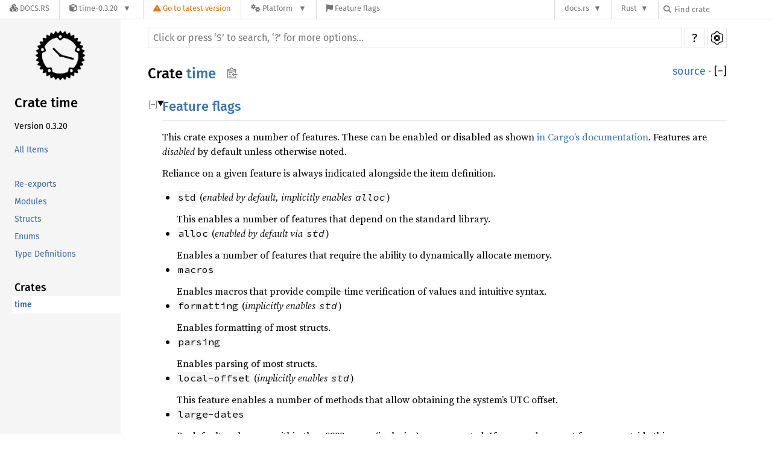

--- FILE ---
content_type: text/html; charset=utf-8
request_url: https://docs.rs/time/0.3.20/time/
body_size: 7461
content:
<!DOCTYPE html><html lang="en"><head><meta charset="utf-8"><meta name="viewport" content="width=device-width, initial-scale=1.0"><meta name="generator" content="rustdoc"><meta name="description" content="Feature flags"><title>time - Rust</title><link rel="preload" as="font" type="font/woff2" crossorigin href="/-/rustdoc.static/SourceSerif4-Regular-46f98efaafac5295.ttf.woff2"><link rel="preload" as="font" type="font/woff2" crossorigin href="/-/rustdoc.static/FiraSans-Regular-018c141bf0843ffd.woff2"><link rel="preload" as="font" type="font/woff2" crossorigin href="/-/rustdoc.static/FiraSans-Medium-8f9a781e4970d388.woff2"><link rel="preload" as="font" type="font/woff2" crossorigin href="/-/rustdoc.static/SourceCodePro-Regular-562dcc5011b6de7d.ttf.woff2"><link rel="preload" as="font" type="font/woff2" crossorigin href="/-/rustdoc.static/SourceSerif4-Bold-a2c9cd1067f8b328.ttf.woff2"><link rel="preload" as="font" type="font/woff2" crossorigin href="/-/rustdoc.static/SourceCodePro-Semibold-d899c5a5c4aeb14a.ttf.woff2"><link rel="stylesheet" href="/-/rustdoc.static/normalize-76eba96aa4d2e634.css"><link rel="stylesheet" href="/-/static/vendored.css?0-1-0-db72ef84-2026-01-29" media="all" /><link rel="stylesheet" href="/-/rustdoc.static/rustdoc-e5308b57e507db71.css" id="mainThemeStyle"><link rel="stylesheet" id="themeStyle" href="/-/rustdoc.static/light-d59023bfa12059d2.css"><link rel="stylesheet" disabled href="/-/rustdoc.static/dark-1ca41bb1e10af075.css"><link rel="stylesheet" disabled href="/-/rustdoc.static/ayu-18b4181a2f3fb862.css"><script src="/-/rustdoc.static/storage-3891ce972e3a2bf8.js"></script><script defer src="../crates-20230224-1.69.0-nightly-c5c7d2b37.js"></script><script defer src="/-/rustdoc.static/main-98a684e84ae5b08b.js"></script><noscript><link rel="stylesheet" href="/-/rustdoc.static/noscript-13285aec31fa243e.css"></noscript><link rel="icon" href="https://avatars0.githubusercontent.com/u/55999857"><link rel="stylesheet" href="/-/static/rustdoc-2021-12-05.css?0-1-0-db72ef84-2026-01-29" media="all" /><link rel="stylesheet" href="/-/static/font-awesome.css?0-1-0-db72ef84-2026-01-29" media="all" />

<link rel="search" href="/-/static/opensearch.xml" type="application/opensearchdescription+xml" title="Docs.rs" />

<script type="text/javascript">(function() {
    function applyTheme(theme) {
        if (theme) {
            document.documentElement.dataset.docsRsTheme = theme;
        }
    }

    window.addEventListener("storage", ev => {
        if (ev.key === "rustdoc-theme") {
            applyTheme(ev.newValue);
        }
    });

    // see ./storage-change-detection.html for details
    window.addEventListener("message", ev => {
        if (ev.data && ev.data.storage && ev.data.storage.key === "rustdoc-theme") {
            applyTheme(ev.data.storage.value);
        }
    });

    applyTheme(window.localStorage.getItem("rustdoc-theme"));
})();</script></head><body class="rustdoc-page">
<div class="nav-container">
    <div class="container">
        <div class="pure-menu pure-menu-horizontal" role="navigation" aria-label="Main navigation">
            <form action="/releases/search"
                  method="GET"
                  id="nav-search-form"
                  class="landing-search-form-nav not-latest ">

                
                <a href="/" class="pure-menu-heading pure-menu-link docsrs-logo" aria-label="Docs.rs">
                    <span title="Docs.rs"><span class="fa fa-solid fa-cubes " aria-hidden="true"></span></span>
                    <span class="title">Docs.rs</span>
                </a><ul class="pure-menu-list">
    <script id="crate-metadata" type="application/json">
        
        {
            "name": "time",
            "version": "0.3.20"
        }
    </script><li class="pure-menu-item pure-menu-has-children">
            <a href="#" class="pure-menu-link crate-name" title="Date and time library. Fully interoperable with the standard library. Mostly compatible with #![no_std].">
                <span class="fa fa-solid fa-cube " aria-hidden="true"></span>
                <span class="title">time-0.3.20</span>
            </a><div class="pure-menu-children package-details-menu">
                
                <ul class="pure-menu-list menu-item-divided">
                    <li class="pure-menu-heading" id="crate-title">
                        time 0.3.20
                        <span id="clipboard" class="svg-clipboard" title="Copy crate name and version information"></span>
                    </li><li class="pure-menu-item">
                        <a href="/crate/time/0.3.20" class="pure-menu-link description" title="See time in docs.rs">
                            <span class="fa fa-solid fa-cube " aria-hidden="true"></span> Docs.rs crate page
                        </a>
                    </li><li class="pure-menu-item">
                            <span class="pure-menu-link description"><span class="fa fa-solid fa-scale-unbalanced-flip " aria-hidden="true"></span>
                            <a href="https://spdx.org/licenses/MIT" class="pure-menu-sublink">MIT</a> OR <a href="https://spdx.org/licenses/Apache-2.0" class="pure-menu-sublink">Apache-2.0</a></span>
                        </li></ul>

                <div class="pure-g menu-item-divided">
                    <div class="pure-u-1-2 right-border">
                        <ul class="pure-menu-list">
                            <li class="pure-menu-heading">Links</li>

                            <li class="pure-menu-item">
                                    <a href="https://time-rs.github.io" class="pure-menu-link">
                                        <span class="fa fa-solid fa-house " aria-hidden="true"></span> Homepage
                                    </a>
                                </li><li class="pure-menu-item">
                                    <a href="https://github.com/time-rs/time" class="pure-menu-link">
                                        <span class="fa fa-solid fa-code-branch " aria-hidden="true"></span> Repository
                                    </a>
                                </li><li class="pure-menu-item">
                                <a href="https://crates.io/crates/time" class="pure-menu-link" title="See time in crates.io">
                                    <span class="fa fa-solid fa-cube " aria-hidden="true"></span> crates.io
                                </a>
                            </li>

                            
                            <li class="pure-menu-item">
                                <a href="/crate/time/0.3.20/source/" title="Browse source of time-0.3.20" class="pure-menu-link">
                                    <span class="fa fa-solid fa-folder-open " aria-hidden="true"></span> Source
                                </a>
                            </li>
                        </ul>
                    </div><div class="pure-u-1-2">
                        <ul class="pure-menu-list" id="topbar-owners">
                            <li class="pure-menu-heading">Owners</li><li class="pure-menu-item">
                                    <a href="https://crates.io/users/jhpratt" class="pure-menu-link">
                                        <span class="fa fa-solid fa-user " aria-hidden="true"></span> jhpratt
                                    </a>
                                </li></ul>
                    </div>
                </div>

                <div class="pure-g menu-item-divided">
                    <div class="pure-u-1-2 right-border">
                        <ul class="pure-menu-list">
                            <li class="pure-menu-heading">Dependencies</li>

                            
                            <li class="pure-menu-item">
                                <div class="pure-menu pure-menu-scrollable sub-menu" tabindex="-1">
                                    <ul class="pure-menu-list">
                                        <li class="pure-menu-item"><a href="/itoa/^1.0.1/" class="pure-menu-link">
                itoa ^1.0.1
                
                    <i class="dependencies normal">normal</i>
                    
                
            </a>
        </li><li class="pure-menu-item"><a href="/quickcheck/^1.0.3/" class="pure-menu-link">
                quickcheck ^1.0.3
                
                    <i class="dependencies normal">normal</i>
                    
                
            </a>
        </li><li class="pure-menu-item"><a href="/rand/^0.8.4/" class="pure-menu-link">
                rand ^0.8.4
                
                    <i class="dependencies normal">normal</i>
                    
                
            </a>
        </li><li class="pure-menu-item"><a href="/serde/^1.0.126/" class="pure-menu-link">
                serde ^1.0.126
                
                    <i class="dependencies normal">normal</i>
                    
                
            </a>
        </li><li class="pure-menu-item"><a href="/time-core/=0.1.0/" class="pure-menu-link">
                time-core =0.1.0
                
                    <i class="dependencies normal">normal</i>
                    
                
            </a>
        </li><li class="pure-menu-item"><a href="/time-macros/=0.2.8/" class="pure-menu-link">
                time-macros =0.2.8
                
                    <i class="dependencies normal">normal</i>
                    
                
            </a>
        </li><li class="pure-menu-item"><a href="/quickcheck_macros/^1.0.0/" class="pure-menu-link">
                quickcheck_macros ^1.0.0
                
                    <i class="dependencies dev">dev</i>
                    
                
            </a>
        </li><li class="pure-menu-item"><a href="/rand/^0.8.4/" class="pure-menu-link">
                rand ^0.8.4
                
                    <i class="dependencies dev">dev</i>
                    
                
            </a>
        </li><li class="pure-menu-item"><a href="/serde/^1.0.126/" class="pure-menu-link">
                serde ^1.0.126
                
                    <i class="dependencies dev">dev</i>
                    
                
            </a>
        </li><li class="pure-menu-item"><a href="/serde_json/^1.0.68/" class="pure-menu-link">
                serde_json ^1.0.68
                
                    <i class="dependencies dev">dev</i>
                    
                
            </a>
        </li><li class="pure-menu-item"><a href="/serde_test/^1.0.126/" class="pure-menu-link">
                serde_test ^1.0.126
                
                    <i class="dependencies dev">dev</i>
                    
                
            </a>
        </li><li class="pure-menu-item"><a href="/time-macros/=0.2.8/" class="pure-menu-link">
                time-macros =0.2.8
                
                    <i class="dependencies dev">dev</i>
                    
                
            </a>
        </li><li class="pure-menu-item"><a href="/trybuild/^1.0.68/" class="pure-menu-link">
                trybuild ^1.0.68
                
                    <i class="dependencies dev">dev</i>
                    
                
            </a>
        </li><li class="pure-menu-item"><a href="/js-sys/^0.3.58/" class="pure-menu-link">
                js-sys ^0.3.58
                
                    <i class="dependencies normal">normal</i>
                    
                
            </a>
        </li><li class="pure-menu-item"><a href="/criterion/^0.4.0/" class="pure-menu-link">
                criterion ^0.4.0
                
                    <i class="dependencies dev">dev</i>
                    
                
            </a>
        </li><li class="pure-menu-item"><a href="/libc/^0.2.98/" class="pure-menu-link">
                libc ^0.2.98
                
                    <i class="dependencies normal">normal</i>
                    
                
            </a>
        </li><li class="pure-menu-item"><a href="/num_threads/^0.1.2/" class="pure-menu-link">
                num_threads ^0.1.2
                
                    <i class="dependencies normal">normal</i>
                    
                
            </a>
        </li>
                                    </ul>
                                </div>
                            </li>
                        </ul>
                    </div>

                    <div class="pure-u-1-2">
                        <ul class="pure-menu-list">
                            <li class="pure-menu-heading">Versions</li>

                            <li class="pure-menu-item">
                                <div class="pure-menu pure-menu-scrollable sub-menu" id="releases-list" tabindex="-1" data-url="/crate/time/0.3.20/menus/releases/time/">
                                    <span class="rotate"><span class="fa fa-solid fa-spinner " aria-hidden="true"></span></span>
                                </div>
                            </li>
                        </ul>
                    </div>
                </div>
                    
                    
                    <div class="pure-g">
                        <div class="pure-u-1">
                            <ul class="pure-menu-list">
                                <li>
                                    <a href="/crate/time/0.3.20" class="pure-menu-link">
                                        <b>93.56%</b>
                                        of the crate is documented
                                    </a>
                                </li>
                            </ul>
                        </div>
                    </div></div>
        </li>
        <li class="pure-menu-item">
            <a href="/crate/time/latest/target-redirect/time/" class="pure-menu-link warn"
                data-fragment="retain"
                title="You are seeing an outdated version of the time crate. Click here to go to the latest version.">
                <span class="fa fa-solid fa-triangle-exclamation " aria-hidden="true"></span>
                <span class="title">Go to latest version</span>
            </a>
        </li><li class="pure-menu-item pure-menu-has-children">
                <a href="#" class="pure-menu-link" aria-label="Platform">
                    <span class="fa fa-solid fa-gears " aria-hidden="true"></span>
                    <span class="title">Platform</span>
                </a>

                
                <ul class="pure-menu-children" id="platforms" data-url="/crate/time/0.3.20/menus/platforms/time/"><li class="pure-menu-item">
            <a href="/crate/time/0.3.20/target-redirect/time/" class="pure-menu-link" data-fragment="retain" rel="nofollow">x86_64-unknown-linux-gnu</a>
        </li></ul>
            </li><li class="pure-menu-item">
                <a href="/crate/time/0.3.20/features" title="Browse available feature flags of time-0.3.20" class="pure-menu-link">
                    <span class="fa fa-solid fa-flag " aria-hidden="true"></span>
                    <span class="title">Feature flags</span>
                </a>
            </li>
        
    
</ul><div class="spacer"></div>
                
                

<ul class="pure-menu-list">
                    <li class="pure-menu-item pure-menu-has-children">
                        <a href="#" class="pure-menu-link" aria-label="docs.rs">docs.rs</a>
                        <ul class="pure-menu-children aligned-icons"><li class="pure-menu-item"><a class="pure-menu-link" href="/about"><span class="fa fa-solid fa-circle-info " aria-hidden="true"></span> About docs.rs</a></li><li class="pure-menu-item"><a class="pure-menu-link" href="/about/badges"><span class="fa fa-brands fa-fonticons " aria-hidden="true"></span> Badges</a></li><li class="pure-menu-item"><a class="pure-menu-link" href="/about/builds"><span class="fa fa-solid fa-gears " aria-hidden="true"></span> Builds</a></li><li class="pure-menu-item"><a class="pure-menu-link" href="/about/metadata"><span class="fa fa-solid fa-table " aria-hidden="true"></span> Metadata</a></li><li class="pure-menu-item"><a class="pure-menu-link" href="/about/redirections"><span class="fa fa-solid fa-road " aria-hidden="true"></span> Shorthand URLs</a></li><li class="pure-menu-item"><a class="pure-menu-link" href="/about/download"><span class="fa fa-solid fa-download " aria-hidden="true"></span> Download</a></li><li class="pure-menu-item"><a class="pure-menu-link" href="/about/rustdoc-json"><span class="fa fa-solid fa-file-code " aria-hidden="true"></span> Rustdoc JSON</a></li><li class="pure-menu-item"><a class="pure-menu-link" href="/releases/queue"><span class="fa fa-solid fa-gears " aria-hidden="true"></span> Build queue</a></li><li class="pure-menu-item"><a class="pure-menu-link" href="https://foundation.rust-lang.org/policies/privacy-policy/#docs.rs" target="_blank"><span class="fa fa-solid fa-shield-halved " aria-hidden="true"></span> Privacy policy</a></li>
                        </ul>
                    </li>
                </ul>
                <ul class="pure-menu-list"><li class="pure-menu-item pure-menu-has-children">
                        <a href="#" class="pure-menu-link" aria-label="Rust">Rust</a>
                        <ul class="pure-menu-children">
                            <li class="pure-menu-item"><a class="pure-menu-link" href="https://www.rust-lang.org/" target="_blank">Rust website</a></li>
                            <li class="pure-menu-item"><a class="pure-menu-link" href="https://doc.rust-lang.org/book/" target="_blank">The Book</a></li>

                            <li class="pure-menu-item"><a class="pure-menu-link" href="https://doc.rust-lang.org/std/" target="_blank">Standard Library API Reference</a></li>

                            <li class="pure-menu-item"><a class="pure-menu-link" href="https://doc.rust-lang.org/rust-by-example/" target="_blank">Rust by Example</a></li>

                            <li class="pure-menu-item"><a class="pure-menu-link" href="https://doc.rust-lang.org/cargo/guide/" target="_blank">The Cargo Guide</a></li>

                            <li class="pure-menu-item"><a class="pure-menu-link" href="https://doc.rust-lang.org/nightly/clippy" target="_blank">Clippy Documentation</a></li>
                        </ul>
                    </li>
                </ul>
                
                <div id="search-input-nav">
                    <label for="nav-search">
                        <span class="fa fa-solid fa-magnifying-glass " aria-hidden="true"></span>
                    </label>

                    
                    
                    <input id="nav-search" name="query" type="text" aria-label="Find crate by search query" tabindex="-1"
                        placeholder="Find crate"
                        >
                </div>
            </form>
        </div>
    </div>
</div><div class="rustdoc mod crate container-rustdoc" id="rustdoc_body_wrapper" tabindex="-1"><script async src="/-/static/menu.js?0-1-0-db72ef84-2026-01-29"></script>
<script async src="/-/static/index.js?0-1-0-db72ef84-2026-01-29"></script>

<iframe src="/-/storage-change-detection.html" width="0" height="0" style="display: none"></iframe><!--[if lte IE 11]><div class="warning">This old browser is unsupported and will most likely display funky things.</div><![endif]--><nav class="mobile-topbar"><button class="sidebar-menu-toggle">&#9776;</button><a class="logo-container" href="../time/index.html"><img src="https://avatars0.githubusercontent.com/u/55999857" alt="logo"></a><h2></h2></nav><nav class="sidebar"><a class="logo-container" href="../time/index.html">
                <img src="https://avatars0.githubusercontent.com/u/55999857" alt="logo"></a><h2 class="location"><a href="#">Crate time</a></h2><div class="sidebar-elems"><ul class="block"><li class="version">Version 0.3.20</li><li><a id="all-types" href="all.html">All Items</a></li></ul><section><ul class="block"><li><a href="#reexports">Re-exports</a></li><li><a href="#modules">Modules</a></li><li><a href="#structs">Structs</a></li><li><a href="#enums">Enums</a></li><li><a href="#types">Type Definitions</a></li></ul></section></div></nav><main><div class="width-limiter"><nav class="sub"><form class="search-form"><span></span><input class="search-input" name="search" aria-label="Run search in the documentation" autocomplete="off" spellcheck="false" placeholder="Click or press ‘S’ to search, ‘?’ for more options…" type="search"><div id="help-button" title="help" tabindex="-1"><a href="../help.html">?</a></div><div id="settings-menu" tabindex="-1"><a href="../settings.html" title="settings"><img width="22" height="22" alt="Change settings" src="/-/rustdoc.static/wheel-7b819b6101059cd0.svg"></a></div></form></nav><section id="main-content" class="content"><div class="main-heading"><h1>Crate <a class="mod" href="#">time</a><button id="copy-path" title="Copy item path to clipboard"><img src="/-/rustdoc.static/clipboard-7571035ce49a181d.svg" width="19" height="18" alt="Copy item path"></button></h1><span class="out-of-band"><a class="srclink" href="../src/time/lib.rs.html#1-371">source</a> · <button id="toggle-all-docs" title="collapse all docs">[<span>&#x2212;</span>]</button></span></div><details class="toggle top-doc" open><summary class="hideme"><span>Expand description</span></summary><div class="docblock"><h2 id="feature-flags"><a href="#feature-flags">Feature flags</a></h2>
<p>This crate exposes a number of features. These can be enabled or disabled as shown
<a href="https://doc.rust-lang.org/cargo/reference/features.html">in Cargo’s documentation</a>. Features
are <em>disabled</em> by default unless otherwise noted.</p>
<p>Reliance on a given feature is always indicated alongside the item definition.</p>
<ul>
<li>
<p><code>std</code> (<em>enabled by default, implicitly enables <code>alloc</code></em>)</p>
<p>This enables a number of features that depend on the standard library.</p>
</li>
<li>
<p><code>alloc</code> (<em>enabled by default via <code>std</code></em>)</p>
<p>Enables a number of features that require the ability to dynamically allocate memory.</p>
</li>
<li>
<p><code>macros</code></p>
<p>Enables macros that provide compile-time verification of values and intuitive syntax.</p>
</li>
<li>
<p><code>formatting</code> (<em>implicitly enables <code>std</code></em>)</p>
<p>Enables formatting of most structs.</p>
</li>
<li>
<p><code>parsing</code></p>
<p>Enables parsing of most structs.</p>
</li>
<li>
<p><code>local-offset</code> (<em>implicitly enables <code>std</code></em>)</p>
<p>This feature enables a number of methods that allow obtaining the system’s UTC offset.</p>
</li>
<li>
<p><code>large-dates</code></p>
<p>By default, only years within the ±9999 range (inclusive) are supported. If you need support
for years outside this range, consider enabling this feature; the supported range will be
increased to ±999,999.</p>
<p>Note that enabling this feature has some costs, as it means forgoing some optimizations.
Ambiguities may be introduced when parsing that would not otherwise exist.</p>
</li>
<li>
<p><code>serde</code></p>
<p>Enables <a href="https://docs.rs/serde">serde</a> support for all types except <a href="struct.Instant.html" title="struct time::Instant"><code>Instant</code></a>.</p>
</li>
<li>
<p><code>serde-human-readable</code> (<em>implicitly enables <code>serde</code>, <code>formatting</code>, and <code>parsing</code></em>)</p>
<p>Allows serde representations to use a human-readable format. This is determined by the
serializer, not the user. If this feature is not enabled or if the serializer requests a
non-human-readable format, a format optimized for binary representation will be used.</p>
<p>Libraries should never enable this feature, as the decision of what format to use should be up
to the user.</p>
</li>
<li>
<p><code>serde-well-known</code> (<em>implicitly enables <code>serde-human-readable</code></em>)</p>
<p><em>This feature flag is deprecated and will be removed in a future breaking release. Use the
<code>serde-human-readable</code> feature instead.</em></p>
<p>Enables support for serializing and deserializing well-known formats using serde’s
<a href="https://serde.rs/field-attrs.html#with"><code>#[with]</code> attribute</a>.</p>
</li>
<li>
<p><code>rand</code></p>
<p>Enables <a href="https://docs.rs/rand">rand</a> support for all types.</p>
</li>
<li>
<p><code>quickcheck</code> (<em>implicitly enables <code>alloc</code></em>)</p>
<p>Enables <a href="https://docs.rs/quickcheck">quickcheck</a> support for all types except <a href="struct.Instant.html" title="struct time::Instant"><code>Instant</code></a>.</p>
</li>
<li>
<p><code>wasm-bindgen</code></p>
<p>Enables <a href="https://github.com/rustwasm/wasm-bindgen">wasm-bindgen</a> support for converting
<a href="https://rustwasm.github.io/wasm-bindgen/api/js_sys/struct.Date.html">JavaScript dates</a>, as
well as obtaining the UTC offset from JavaScript.</p>
</li>
</ul>
</div></details><h2 id="reexports" class="small-section-header"><a href="#reexports">Re-exports</a></h2><ul class="item-table"><li><div class="item-name" id="reexport.Error"><code>pub use crate::error::<a class="enum" href="error/enum.Error.html" title="enum time::error::Error">Error</a>;</code></div></li></ul><h2 id="modules" class="small-section-header"><a href="#modules">Modules</a></h2><ul class="item-table"><li><div class="item-name"><a class="mod" href="error/index.html" title="mod time::error">error</a></div><div class="desc docblock-short">Various error types returned by methods in the time crate.</div></li><li><div class="item-name"><a class="mod" href="ext/index.html" title="mod time::ext">ext</a></div><div class="desc docblock-short">Extension traits.</div></li><li><div class="item-name"><a class="mod" href="format_description/index.html" title="mod time::format_description">format_description</a><span class="stab portability" title="Available on crate features `formatting` or `parsing` only"><code>formatting</code> or <code>parsing</code></span></div><div class="desc docblock-short">Description of how types should be formatted and parsed.</div></li><li><div class="item-name"><a class="mod" href="formatting/index.html" title="mod time::formatting">formatting</a><span class="stab portability" title="Available on crate feature `formatting` only"><code>formatting</code></span></div><div class="desc docblock-short">Formatting for various types.</div></li><li><div class="item-name"><a class="mod" href="macros/index.html" title="mod time::macros">macros</a><span class="stab portability" title="Available on crate feature `macros` only"><code>macros</code></span></div><div class="desc docblock-short">Macros to construct statically known values.</div></li><li><div class="item-name"><a class="mod" href="parsing/index.html" title="mod time::parsing">parsing</a><span class="stab portability" title="Available on crate feature `parsing` only"><code>parsing</code></span></div><div class="desc docblock-short">Parsing for various types.</div></li><li><div class="item-name"><a class="mod" href="serde/index.html" title="mod time::serde">serde</a><span class="stab portability" title="Available on crate feature `serde` only"><code>serde</code></span></div><div class="desc docblock-short">Differential formats for serde.</div></li><li><div class="item-name"><a class="mod" href="util/index.html" title="mod time::util">util</a></div><div class="desc docblock-short">Utility functions.</div></li></ul><h2 id="structs" class="small-section-header"><a href="#structs">Structs</a></h2><ul class="item-table"><li><div class="item-name"><a class="struct" href="struct.Date.html" title="struct time::Date">Date</a></div><div class="desc docblock-short">Date in the proleptic Gregorian calendar.</div></li><li><div class="item-name"><a class="struct" href="struct.Duration.html" title="struct time::Duration">Duration</a></div><div class="desc docblock-short">A span of time with nanosecond precision.</div></li><li><div class="item-name"><a class="struct" href="struct.Instant.html" title="struct time::Instant">Instant</a><span class="stab portability" title="Available on crate feature `std` only"><code>std</code></span></div><div class="desc docblock-short">A measurement of a monotonically non-decreasing clock. Opaque and useful only with <a href="struct.Duration.html" title="struct time::Duration"><code>Duration</code></a>.</div></li><li><div class="item-name"><a class="struct" href="struct.OffsetDateTime.html" title="struct time::OffsetDateTime">OffsetDateTime</a></div><div class="desc docblock-short">A <a href="struct.PrimitiveDateTime.html" title="struct time::PrimitiveDateTime"><code>PrimitiveDateTime</code></a> with a <a href="struct.UtcOffset.html" title="struct time::UtcOffset"><code>UtcOffset</code></a>.</div></li><li><div class="item-name"><a class="struct" href="struct.PrimitiveDateTime.html" title="struct time::PrimitiveDateTime">PrimitiveDateTime</a></div><div class="desc docblock-short">Combined date and time.</div></li><li><div class="item-name"><a class="struct" href="struct.Time.html" title="struct time::Time">Time</a></div><div class="desc docblock-short">The clock time within a given date. Nanosecond precision.</div></li><li><div class="item-name"><a class="struct" href="struct.UtcOffset.html" title="struct time::UtcOffset">UtcOffset</a></div><div class="desc docblock-short">An offset from UTC.</div></li></ul><h2 id="enums" class="small-section-header"><a href="#enums">Enums</a></h2><ul class="item-table"><li><div class="item-name"><a class="enum" href="enum.Month.html" title="enum time::Month">Month</a></div><div class="desc docblock-short">Months of the year.</div></li><li><div class="item-name"><a class="enum" href="enum.Weekday.html" title="enum time::Weekday">Weekday</a></div><div class="desc docblock-short">Days of the week.</div></li></ul><h2 id="types" class="small-section-header"><a href="#types">Type Definitions</a></h2><ul class="item-table"><li><div class="item-name"><a class="type" href="type.Result.html" title="type time::Result">Result</a></div><div class="desc docblock-short">An alias for <a href="https://doc.rust-lang.org/nightly/core/result/enum.Result.html" title="enum core::result::Result"><code>std::result::Result</code></a> with a generic error from the time crate.</div></li></ul></section></div></main><div id="rustdoc-vars" data-root-path="../" data-static-root-path="/-/rustdoc.static/" data-current-crate="time" data-themes="" data-resource-suffix="-20230224-1.69.0-nightly-c5c7d2b37" data-rustdoc-version="1.69.0-nightly (c5c7d2b37 2023-02-24)" data-search-js="search-14421e1532aead08.js" data-settings-js="settings-f0c5c39777a9a2f6.js" data-settings-css="settings-0bcba95ff279c1db.css" ></div></div></body></html>

--- FILE ---
content_type: application/javascript
request_url: https://docs.rs/-/rustdoc.static/storage-3891ce972e3a2bf8.js
body_size: 1018
content:
"use strict";const darkThemes=["dark","ayu"];window.currentTheme=document.getElementById("themeStyle");window.mainTheme=document.getElementById("mainThemeStyle");window.RUSTDOC_MOBILE_BREAKPOINT=700;const settingsDataset=(function(){const settingsElement=document.getElementById("default-settings");if(settingsElement===null){return null}const dataset=settingsElement.dataset;if(dataset===undefined){return null}return dataset})();function getSettingValue(settingName){const current=getCurrentValue(settingName);if(current!==null){return current}if(settingsDataset!==null){const def=settingsDataset[settingName.replace(/-/g,"_")];if(def!==undefined){return def}}return null}const localStoredTheme=getSettingValue("theme");const savedHref=[];function hasClass(elem,className){return elem&&elem.classList&&elem.classList.contains(className)}function addClass(elem,className){if(!elem||!elem.classList){return}elem.classList.add(className)}function removeClass(elem,className){if(!elem||!elem.classList){return}elem.classList.remove(className)}function onEach(arr,func,reversed){if(arr&&arr.length>0&&func){if(reversed){const length=arr.length;for(let i=length-1;i>=0;--i){if(func(arr[i])){return true}}}else{for(const elem of arr){if(func(elem)){return true}}}}return false}function onEachLazy(lazyArray,func,reversed){return onEach(Array.prototype.slice.call(lazyArray),func,reversed)}function updateLocalStorage(name,value){try{window.localStorage.setItem("rustdoc-"+name,value)}catch(e){}}function getCurrentValue(name){try{return window.localStorage.getItem("rustdoc-"+name)}catch(e){return null}}function switchTheme(styleElem,mainStyleElem,newThemeName,saveTheme){if(saveTheme){updateLocalStorage("theme",newThemeName)}if(savedHref.length===0){onEachLazy(document.getElementsByTagName("link"),el=>{savedHref.push(el.href)})}const newHref=savedHref.find(url=>{const m=url.match(/static\.files\/(.*)-[a-f0-9]{16}\.css$/);if(m&&m[1]===newThemeName){return true}const m2=url.match(/\/([^/]*)\.css$/);if(m2&&m2[1].startsWith(newThemeName)){return true}});if(newHref&&newHref!==styleElem.href){styleElem.href=newHref}}const updateTheme=(function(){function updateTheme(){const use=(theme,saveTheme)=>{switchTheme(window.currentTheme,window.mainTheme,theme,saveTheme)};if(getSettingValue("use-system-theme")!=="false"){const lightTheme=getSettingValue("preferred-light-theme")||"light";const darkTheme=getSettingValue("preferred-dark-theme")||"dark";if(isDarkMode()){use(darkTheme,true)}else{use(lightTheme,true)}}else{use(getSettingValue("theme"),false)}}let isDarkMode;if(window.matchMedia){const mql=window.matchMedia("(prefers-color-scheme: dark)");isDarkMode=()=>mql.matches;if(mql.addEventListener){mql.addEventListener("change",updateTheme)}else{mql.addListener(updateTheme)}}else{const cssContent=getComputedStyle(document.documentElement).getPropertyValue("content");const cssColorScheme=cssContent||"\"light\"";isDarkMode=()=>(cssColorScheme==="\"dark\"")}return updateTheme})();if(getSettingValue("use-system-theme")!=="false"&&window.matchMedia){if(getSettingValue("use-system-theme")===null&&getSettingValue("preferred-dark-theme")===null&&darkThemes.indexOf(localStoredTheme)>=0){updateLocalStorage("preferred-dark-theme",localStoredTheme)}}updateTheme();if(getSettingValue("source-sidebar-show")==="true"){addClass(document.documentElement,"source-sidebar-expanded")}window.addEventListener("pageshow",ev=>{if(ev.persisted){setTimeout(updateTheme,0)}})

--- FILE ---
content_type: text/javascript
request_url: https://docs.rs/time/0.3.20/crates-20230224-1.69.0-nightly-c5c7d2b37.js
body_size: -343
content:
window.ALL_CRATES = ["time"];